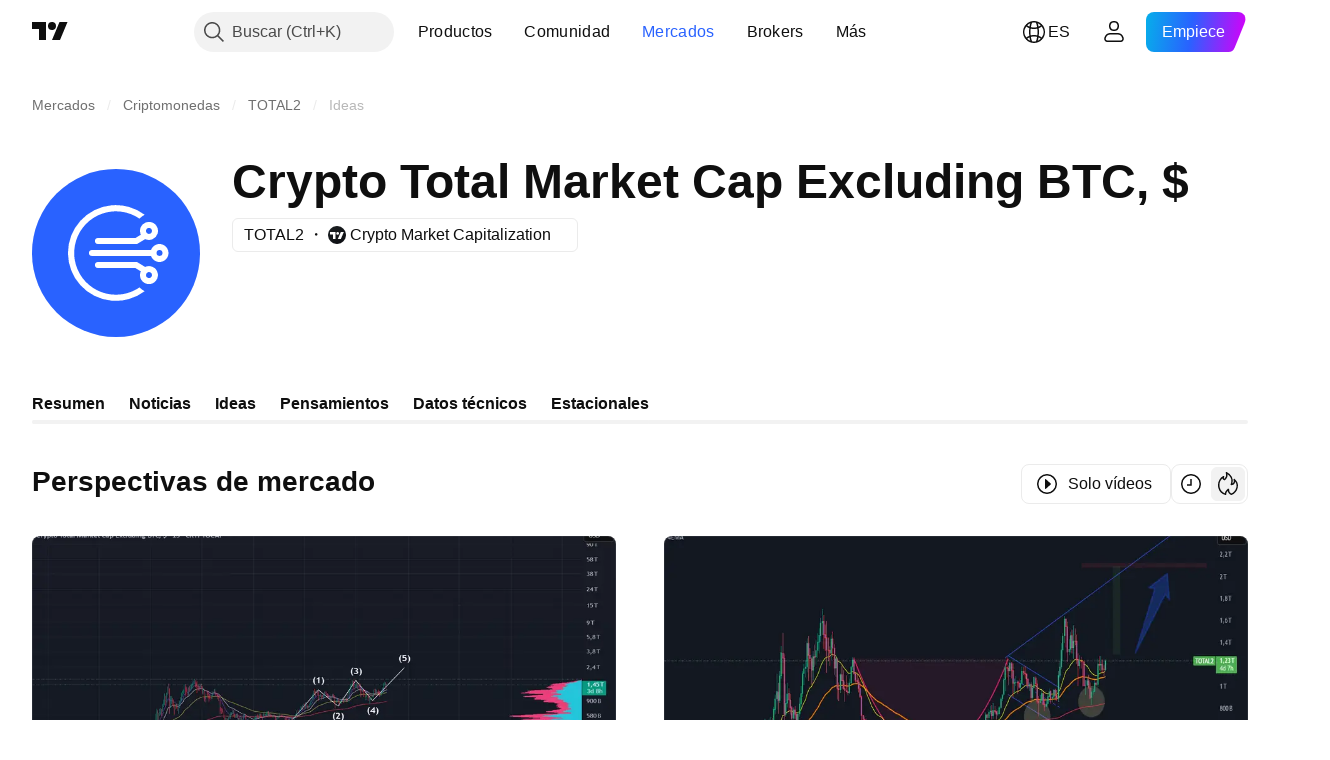

--- FILE ---
content_type: text/css; charset=utf-8
request_url: https://static.tradingview.com/static/bundles/12874.2243f526973e835a8777.css
body_size: -6
content:
[data-theme=light]{--_0-kN7z:var(--color-cold-gray-100)}[data-theme=dark]{--_0-kN7z:var(--color-cold-gray-800)}.wrapper-TJ9ObuLF{color:var(--_0-kN7z)}.animated-TJ9ObuLF{animation:1s ease-in-out 0s infinite alternate none running;animation-name:pulsation-TJ9ObuLF}@keyframes pulsation-TJ9ObuLF{0%{opacity:1}to{opacity:.4}}

--- FILE ---
content_type: image/svg+xml
request_url: https://s3-symbol-logo.tradingview.com/crypto-total-market-cap--big.svg
body_size: 192
content:
<!-- by TradingView --><svg xmlns="http://www.w3.org/2000/svg" width="56" height="56" viewBox="0 0 56 56"><path fill="#2962FF" d="M0 0h56v56H0z"/><path fill-rule="evenodd" d="M27.95 41.9c2.93 0 5.64-.9 7.88-2.44.5.52 1.08.96 1.73 1.28a15.96 15.96 0 1 1 0-25.49 6.2 6.2 0 0 0-1.73 1.3 13.9 13.9 0 1 0-7.87 25.36ZM39 19.63a1 1 0 0 0-.98 1.22 1 1 0 1 0 1.62-.98 1 1 0 0 0-.64-.24Zm-3 1c0 .46.1.9.28 1.28L34.48 23H22a1 1 0 1 0 0 2h13.03l2.71-1.64A3 3 0 1 0 36 20.63ZM39.67 27a3 3 0 1 1 0 2H20a1 1 0 1 1 0-2h19.67Zm-1.65 8.18a1 1 0 1 1 1.59.97 1 1 0 0 1-1.6-.97Zm-1.75-1.06A2.99 2.99 0 0 0 39 38.37a3 3 0 1 0-1.29-5.72L35 31H22a1 1 0 1 0 0 2h12.44l1.83 1.12ZM43.5 28a.99.99 0 1 1-1.98 0 .99.99 0 0 1 1.98 0Z" fill="#fff"/></svg>

--- FILE ---
content_type: application/javascript; charset=utf-8
request_url: https://static.tradingview.com/static/bundles/es.1274.0bfefb1087ed2298a2bd.js
body_size: 936
content:
(self.webpackChunktradingview=self.webpackChunktradingview||[]).push([[1274,15689,97837,94830],{137597:e=>{e.exports=["por {username}"]},527427:e=>{e.exports=["Filtros"]},516954:e=>{e.exports=["Script de pago"]},959698:e=>{e.exports=["Comentario"]},256257:e=>{e.exports=["Bróker"]},237744:e=>{e.exports=["Mercado bursátil"]},212702:e=>{e.exports={en:["Boost"]}},571812:e=>{e.exports=["Crear idea"]},644500:e=>{e.exports=["Todas las ideas"]},656123:e=>{e.exports=["Todos los tipos"]},408482:e=>{e.exports=["¡Sea el primero!"]},515462:e=>{e.exports=["Entendido"]},99625:e=>{e.exports=["Eliminar publicación"]},852484:e=>{e.exports=["Formación"]},309653:e=>{e.exports=["Ideas de formación académica"]},510640:e=>{e.exports=["Selecciones de los editores"]},576362:e=>{e.exports=["Destacado"]},43914:e=>{e.exports=["Script solo para invitados. Póngase en contacto con el autor si desea obtener acceso."]},921636:e=>{e.exports=["Script que requiere invitación. Tiene permiso para acceder."]},184549:e=>{e.exports=["Indicadores"]},961384:e=>{e.exports=["Filtro de tipo de idea"]},560007:e=>{e.exports=["¡Vaya! Demasiados boosts"]},897141:e=>{e.exports=["Sólo código abierto"]},728257:e=>{e.exports=["Largo"]},709642:e=>{e.exports=["Bibliotecas"]},776342:e=>{e.exports=["Más popular"]},913015:e=>{e.exports=["Más recientes"]},910230:e=>{e.exports=["Las más relevantes"]},196997:e=>{e.exports=["Perspectivas de mercado"]},241557:e=>{e.exports=["No hay ideas de momento"]},606110:e=>{e.exports=["Todavía no hay ideas de vídeos"]},294830:e=>{e.exports=["Nota para el autor"]},874992:e=>{e.exports=["Página siguiente"]},674913:e=>{e.exports=["Ordenar por más reciente"]},872299:e=>{e.exports=["Ordenar por popularidad"]},592921:e=>{e.exports=["Ordenar por relevancia"]},292278:e=>{e.exports=["El script esta protegido."]},346703:e=>{e.exports=["Filtro de tipo de script"]},13009:e=>{e.exports=["Corto"]},455087:e=>{e.exports=["Mostrar solo vídeos"]},468709:e=>{e.exports=["Mostrar más publicaciones"]},376924:e=>{e.exports=["Mostrar solo scripts de código abierto"]},629383:e=>{e.exports=["Estrategias"]},508670:e=>{e.exports=["Página {num}"]},632147:e=>{e.exports=["Paginación"]},871177:e=>{e.exports=["Indicador Pine Script®"]},601470:e=>{e.exports=["Biblioteca Pine Script®"]},359681:e=>{e.exports=["Estrategia Pine Script®"]},717184:e=>{e.exports=["Página anterior"]},690593:e=>{e.exports=["Idea privada"]},627458:e=>{e.exports=["Script privado"]},963929:e=>{e.exports=["¡Demasiada pasión! Baje un poco el ritmo, analice nuestros gráficos y vuelva a intentarlo más tarde."]},767138:e=>{e.exports=["Ideas relacionadas con el trading"]},97837:e=>{e.exports=["Actualizado"]},224263:e=>{e.exports=["Solo vídeos"]},72685:e=>{e.exports={en:["{count} boost","{count} boosts"]}},595139:e=>{e.exports=["{count} comentario","{count} comentarios"]}}]);